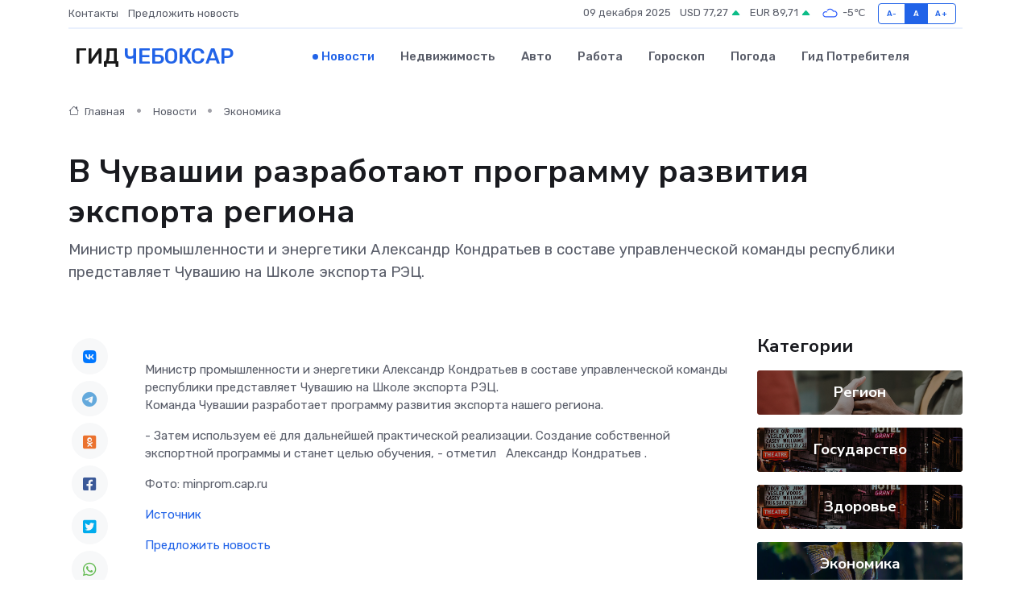

--- FILE ---
content_type: text/html; charset=utf-8
request_url: https://www.google.com/recaptcha/api2/aframe
body_size: 268
content:
<!DOCTYPE HTML><html><head><meta http-equiv="content-type" content="text/html; charset=UTF-8"></head><body><script nonce="oUR0B0oZgTH7jCUP67V_Bg">/** Anti-fraud and anti-abuse applications only. See google.com/recaptcha */ try{var clients={'sodar':'https://pagead2.googlesyndication.com/pagead/sodar?'};window.addEventListener("message",function(a){try{if(a.source===window.parent){var b=JSON.parse(a.data);var c=clients[b['id']];if(c){var d=document.createElement('img');d.src=c+b['params']+'&rc='+(localStorage.getItem("rc::a")?sessionStorage.getItem("rc::b"):"");window.document.body.appendChild(d);sessionStorage.setItem("rc::e",parseInt(sessionStorage.getItem("rc::e")||0)+1);localStorage.setItem("rc::h",'1765279902306');}}}catch(b){}});window.parent.postMessage("_grecaptcha_ready", "*");}catch(b){}</script></body></html>